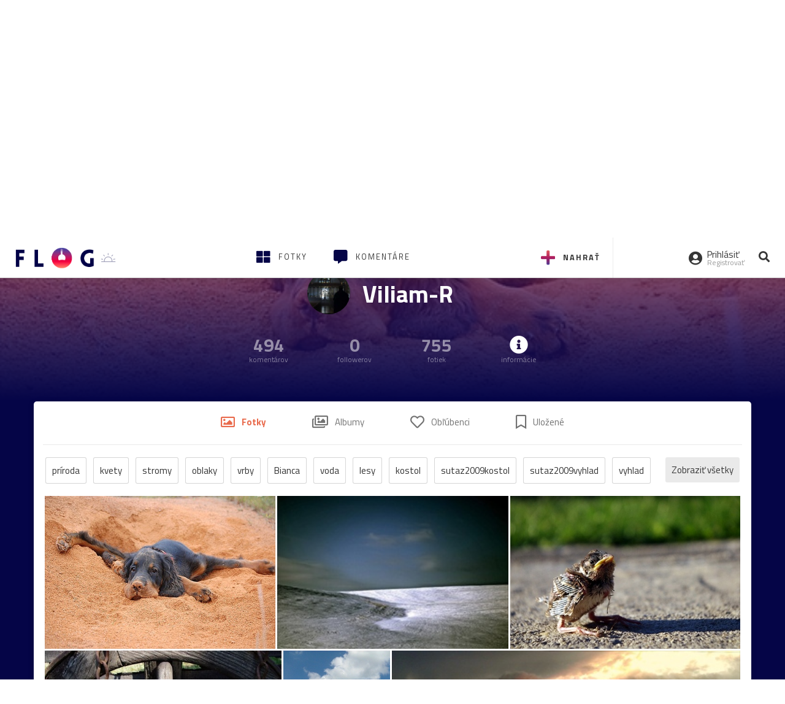

--- FILE ---
content_type: text/html; charset=utf-8
request_url: https://flog.pravda.sk/sambaly.flog
body_size: 12165
content:
<!DOCTYPE html>
<html>
	<head>

		<title>
Viliam-R

 - Flog.sk</title>
		<meta charset="UTF-8">
		<meta name="viewport" content="width=device-width, initial-scale=1.0">
		<meta property="fb:app_id" content="273603186861775">
				<script>window.gdprAppliesGlobally=true;(function(){function a(e){if(!window.frames[e]){if(document.body&&document.body.firstChild){var t=document.body;var n=document.createElement("iframe");n.style.display="none";n.name=e;n.title=e;t.insertBefore(n,t.firstChild)}
else{setTimeout(function(){a(e)},5)}}}function e(n,r,o,c,s){function e(e,t,n,a){if(typeof n!=="function"){return}if(!window[r]){window[r]=[]}var i=false;if(s){i=s(e,t,n)}if(!i){window[r].push({command:e,parameter:t,callback:n,version:a})}}e.stub=true;function t(a){if(!window[n]||window[n].stub!==true){return}if(!a.data){return}
var i=typeof a.data==="string";var e;try{e=i?JSON.parse(a.data):a.data}catch(t){return}if(e[o]){var r=e[o];window[n](r.command,r.parameter,function(e,t){var n={};n[c]={returnValue:e,success:t,callId:r.callId};a.source.postMessage(i?JSON.stringify(n):n,"*")},r.version)}}
if(typeof window[n]!=="function"){window[n]=e;if(window.addEventListener){window.addEventListener("message",t,false)}else{window.attachEvent("onmessage",t)}}}e("__tcfapi","__tcfapiBuffer","__tcfapiCall","__tcfapiReturn");a("__tcfapiLocator");(function(e){
var t=document.createElement("script");t.id="spcloader";t.type="text/javascript";t.async=true;t.src="https://sdk.privacy-center.org/"+e+"/loader.js?target="+document.location.hostname;t.charset="utf-8";var n=document.getElementsByTagName("script")[0];n.parentNode.insertBefore(t,n)})("3247b01c-86d7-4390-a7ac-9f5e09b2e1bd")})();</script>
		<!-- Bootstrap Core JavaScript -->
		<script src="https://ajax.googleapis.com/ajax/libs/jquery/1.11.3/jquery.min.js"></script>
		<script src="/static/js/bootstrap.min.js"></script>
        
		<!-- gallery plugin -->
		<link rel="stylesheet" href="/static/css/justifiedGallery.min.css">
		<script src="/static/js/flog.js?v=3610822525"></script>

		<link href="/static/fonts/fontawesome/css/all.min.css" rel="stylesheet" type="text/css">

		<link href="/static/css/main.css?v=3610822525" rel="stylesheet" type="text/css">

		<!-- fancybox plugin -->

		<!-- Add fancyBox main JS and CSS files -->
		<script type="text/javascript" src="/static/fancybox3/jquery.fancybox.min.js?v=3.2.10"></script>
		<link rel="stylesheet" type="text/css" href="/static/fancybox3/jquery.fancybox.min.css?v=3.2.10" media="screen">
		<link href="https://fonts.googleapis.com/css?family=Titillium+Web:300,400,700" rel="stylesheet">
		<link href="https://ipravda.sk/css/pravda-min-extern_flog.css?v=20260122" rel="stylesheet">
		<link rel="icon" type="image/x-icon" href="/favicon.ico">
		<link href="/static/css/icon-font.css?v=3610822525" rel="stylesheet" type="text/css">
		<!-- Global site tag (gtag.js) - Google Analytics -->
		<script async src="https://www.googletagmanager.com/gtag/js?id=UA-157766-4"></script>
                <script>
                    window.perexGaDimensions = {"dimension4":"flog.pravda.sk"};
                </script>
		<script>
			window.dataLayer = window.dataLayer || [];
			function gtag() {
				dataLayer.push(arguments);
			}
			gtag('js', new Date());

			gtag('config', 'UA-157766-4');
			gtag('config', 'UA-157766-20');
			gtag('config', 'G-26GE433HZT', window.perexGaDimensions);
		</script>
                <script src="//ipravda.sk/js/pravda-min-extern_flog.js?v=20260122"></script>
		<script>
  if (/(^|;)\s*PEREX_ASMS/.test(document.cookie)) {
      document.write('<scr' + 'ipt src="https://servis.pravda.sk/hajax/asms/"></scri' + 'pt>');
  }
</script>

<script type="text/javascript">
  perex_dfp = {
    "bbb": {"name": '/61782924/flog_col_bbb', "id": 'div-gpt-ad-1528634504686-613'},
    "lea": {"name": '/61782924/flog_col_lea', "id": 'div-gpt-ad-1528634504686-208'}
  };
</script><script type="application/javascript" src="https://storage.googleapis.com/pravda-ad-script/perex_universalMaster.min.js?v=v"></script>
	</head>

	<body data-gh="Thu, 22 Jan 2026 15:23:05 +0100" data-gha="sunset" data-ghd="0">
		<script>
			window.fbAsyncInit = function () {
				FB.init({
					appId: '273603186861775',
					autoLogAppEvents: true,
					xfbml: true,
					version: 'v3.2'
				});
			};
		</script>
		<script async defer src="https://connect.facebook.net/en_US/sdk.js"></script>
		<div class="container-pull">

<div class="full-overlay upload">
	<div class="full-overlay-inner">
		<div class="full-overlay-inner-head">
			<a href="/" class="">
				<img class="full-overlay-inner-head-logo" src="/static/images/white-logo-sunset.png" alt="logo">
			</a>
			<button class="close close-overlay">
				<i class="fas fa-times"></i>
			</button>
		</div>
		<div class="full-overlay-inner-body">
<div class="upload-card">
	<div class="upload-card-progress">
		<i class="fas fa-file-upload"></i>
		<div class="upload-card-progress-bar"></div>
	</div>
	<p>
		Nahrajte fotku z vášho zariadenia
	</p>
	<input type="file" multiple="" id="file-to-upload" accept="image/jpeg">
</div>

		</div>
	</div>
	<div class="full-overlay-top"></div>
	<div class="full-overlay-bottom"></div>
</div><div class="full-overlay login">
	<div class="full-overlay-inner">
		<div class="full-overlay-inner-head">
			<a href="/" class="">
				<img class="full-overlay-inner-head-logo" src="/static/images/white-logo-sunset.png" alt="logo">
			</a>
			<button class="close close-overlay">
				<i class="fas fa-times"></i>
			</button>
		</div>
		<div class="full-overlay-inner-body">
<div class="login-card-note hide">
	<h4>Najskôr sa musíš prihlásiť</h4>
	<p>
		Ak ešte nemáš konto, môžeš sa jednoducho a rýchlo zaregistrovať.
	</p>
	<br>
</div>
<div class="login-card">

	<form method="post" action="/ajax/login">
			<label>
				Prihlásenie
			</label>
		<div class="error alert alert-danger hidden"></div>
		<div class="success alert alert-success hidden"></div>
		<div class="login-card-inner">
			<input type="email" name="email" class="form-control" placeholder="Váš email">
			<div class="login-card-inner-password" >
				<input type="password" name="pass" class="form-control password-input" placeholder="Vaše heslo">
				<a href="javascript:void(0)" class=" password-visibility" >
					<i class="far fa-eye"></i>
				</a>
			</div>
			<div class="clearfix">
			</div>

			<div class="login-card-inner-button">
				<label for="permanent-login">
					<input type="checkbox" id="permanent-login" name="permanent" value="1" checked>
					<span>Zostať prihlásený</span>
				</label>
				<button type="submit" class="btn btn-primary">
					<span class="loginbtn-text">Prihlásiť</span>
					<span class="loginbtn-spinner hidden fas fa-spinner fa-spin"></span>
				</button>
			</div>

		</div>
		<div class="login-card-passRecover">
			Zabudnuli ste heslo?
			<a href="javascript:void(0)" class="show-passRecover">Poslať nové</a>
		</div>
	</form>
	<form method="post" action="/ajax/zabudnuteheslo">
		<input type="hidden" name="zabudnuteheslo-special" id="zabudnuteheslo-special" value="2026">
		<div class="recover-card hidemeaftersuccess">
			<small class="info">Na túto adresu Ti zašleme postup ako si nastavíš nové heslo.</small>
			<input type="email" class="form-control" name="tbEmail">
			<div class="error"></div>
			<button type="submit" class="btn btn-success ">
				Poslať email
			</button>
		</div>
		<div class="alert alert-success success hidden recover-card-success" role="alert"></div>
	</form>
</div>
<div class="register-card">
	<form method="post" action="/ajax/registracia">
		<label>
			Registrácia
		</label>
		<div class="error alert alert-danger hidden"></div>
		<div class="success alert alert-success hidden"></div>

		<div class="hideaftersuccess">
			<div class="label-wrap">
				<label>
					Prezývka (minimálne 6 znakov)
				</label>
				<input type="text" class="form-control" placeholder="" name="name" required>
			</div>
			<div class="label-wrap">
				<label>
					Váš email
				</label>
				<input type="email" class="form-control" placeholder="" name="email" autocomplete="off" required>
			</div>
			<div class="label-wrap">
				<label>
					Heslo
				</label>
				<input type="password" class="form-control reg-pass1" placeholder="" autocomplete="new-password" name="password" required>
			</div>
			<div class="label-wrap">
				<label>
					Zopakujte heslo
				</label>
				<input type="password" class="form-control reg-pass2" placeholder="" required>
			</div>

			<div class="linkto-podmienky">
				<label  for="podmienky">
					<input type="checkbox" id="podmienky" name="podmienky" value="1">
					<span>Súhlasím <br class="hidden-lg hidden-md "> <a href="/podmienky/" target="_blank">s podmienkami</a></span>
				</label>
				<button type="submit" class="btn btn-primary">
					<span class="registerbtn-text">Registrovať</span>
					<span class="registerbtn-spinner hidden fas fa-spinner fa-spin"></span>
				</button>
			</div>
		</div>
	</form>
</div>		</div>
	</div>
	<div class="full-overlay-top"></div>
	<div class="full-overlay-bottom"></div>
</div><div class="modal fade" id="logo-hours-modal" tabindex="-1" role="dialog" aria-labelledby="exampleModalLabel">
	<div class="modal-dialog" role="document">
		<div class="modal-content">
			<div class="modal-header">
				<button type="button" class="close" data-dismiss="modal" aria-label="Close"><span aria-hidden="true">&times;</span></button>
				<h4 class="modal-title">Kedy je najbližšia zlatá hodinka?</h4>
			</div>
			<div class="modal-body">
				<div class="logo-gradient">
					<img class="sun" src="/static/images/sun.svg" alt="">
					<div class="lights">
						<div class="minute">
							<div class="minute-ray"></div>
						</div>
						<div class="hours">
							<div class="hours-ray"></div>
						</div>
						<div class="location">

						</div>
					</div>
				</div>
				<div class="logo-info">
					<p>Zlatá hodinka od:</p>
					<h1 class="suntime-text"></h1>
					<div class="group">
						<button type="button" class="btn btn-sm btn-default find-my-location"><i class="fas fa-map-marker-alt"></i> Nájsť moju polohu</button>
					</div>
					<small>
						Ak chcete, aby sa vám zobrazovali informácie o zlatej hodinke z vašej lokality, zdieľajte s nami prosím vašu polohu
					</small>
				</div>
			</div>
		</div>
	</div>
</div><!-- Modal -->
<div class="modal fade" id="modal-contact" tabindex="-1" role="dialog" aria-labelledby="myModalLabelSharefoto">
	<div class="modal-dialog" role="document">
		<div class="modal-content">

			<div class="modal-body">
				<div class="modal-contact-item">
					<i class="fas fa-address-book"></i>
					<div class="modal-contact-item-text">
						<h4 class="modal-title" id="myModalLabelSharefoto">Admin flogu</h4>
						<a href="mailto:flog@pravda.sk">
							flog@pravda.sk
						</a>
					</div>
				</div>
				<div class="modal-contact-item">
					<i class="fas fa-address-book"></i>
					<div class="modal-contact-item-text">
						<small>Junior digital specialist</small>
						<h4 class="modal-title" id="myModalLabelSharefoto">Obchodné oddelenie - Mikuláš Kvetan</h4>
						<a href="mailto:mkvetan@ourmedia.sk">
							mkvetan@ourmedia.sk
						</a>
						<a href="tel:+421 905 244 022">
							+421 905 244 022
						</a>
					</div>
				</div>
				<div class="modal-contact-item">
					<i class="fas fa-address-book"></i>
					<div class="modal-contact-item-text">
						<small>Online marketing manager</small>
						<h4 class="modal-title" id="myModalLabelSharefoto">Marketingové oddelenie - Michaela Latková</h4>
						<a href="mailto:mlatkova@ourmedia.sk">
							mlatkova@ourmedia.sk
						</a>
						<a href="tel:+421 918 562 228">
							+421 918 562 228
						</a>
					</div>
				</div>

			</div>
			<div class="modal-footer">
				<button type="button" class="btn btn-default" data-dismiss="modal">Zavrieť</button>
			</div>

		</div>
	</div>
</div>


			<div class=" content-wrap full-width">



				<!-- Top Navigation -->
				<header>
					<div id="perex-header" class="header">
						<div id="portal_menu-wrap" class="container-fluid no-padding-side">
							<div class="portal-menu export-vs" id="portal-menu">
    <span class="hidden-lg hiddem-md">
        Tento web patrí pod
    </span>
    <a href="https://www.pravda.sk/" class="portal-menu-logo">
        <img src="//ipravda.sk/res/portal2017/logo-pravda.svg" alt="Pravda" />
    </a>
    <ul class="portal-menu-nav"><li><span>Ďalšie weby:</span></li><li><a href="https://spravy.pravda.sk/">Správy</a></li><li><a href="https://sportweb.pravda.sk/">Športweb</a></li><li><a href="https://auto.pravda.sk/">Auto</a></li><li><a href="https://koktail.pravda.sk/">Koktail</a></li><li><a href="https://zdravie.pravda.sk/">Zdravie</a></li><li><a href="https://zena.pravda.sk/">Žena</a></li><li><a href="https://varecha.pravda.sk/">Varecha</a></li><li><a href="https://zahrada.pravda.sk/">Záhrada</a></li><li><a href="https://uzitocna.pravda.sk/">Užitočná</a></li><li><a href="https://tv.pravda.sk/">TV Pravda</a></li><li><a href="https://blog.pravda.sk/">Blog</a></li></ul>
            <button class="portal-megamenu-button">Všetky sekcie
            <i>
                <span class="glyphicon glyphicon-triangle-bottom"></span>
            </i>
        </button>
        <div class="portal-menu-actions"></div>
</div>
<div class="portal-megamenu" id="portal-megamenu">
            <div class="portal-megamenu-line spravodajstvo"><h2><span class="portal-megamenu-line-link-wrap"><span class="glyphicon glyphicon-triangle-bottom hidden-lg hidden-md hidden-sm"></span> Spravodajstvo</span></h2><ul><li class="spravy"><a href="https://spravy.pravda.sk/">Správy</a></li><li><a href="https://spravy.pravda.sk/domace/">Domáce</a></li><li><a href="https://spravy.pravda.sk/svet/">Svet</a></li><li class="ekonomika"><a href="https://ekonomika.pravda.sk/">Ekonomika</a></li><li class="kultura"><a href="https://kultura.pravda.sk/">Kultúra</a></li><li class="extern_pocasie"><a href="https://pocasie.pravda.sk/">Počasie</a></li><li class="nazory"><a href="https://nazory.pravda.sk/">Názory</a></li><li><a href="https://www.pravda.sk/chronologia-dna/">Chronológia dňa</a></li><li><a href="https://www.pravda.sk/najcitanejsie-spravy/">Najčítanejšie správy</a></li><li class="komercnespravy"><a href="https://komercnespravy.pravda.sk/">Komerčné správy</a></li></ul></div>
            <div class="portal-megamenu-line link sport"><h2><a href="https://sportweb.pravda.sk/"><span class="glyphicon glyphicon-triangle-bottom hidden-lg hidden-md hidden-sm"></span> Športweb</a></h2><ul><li class="futbal"><a href="https://sportweb.pravda.sk/futbal/">Futbal</a></li><li class="hokej"><a href="https://sportweb.pravda.sk/hokej/">Hokej</a></li><li><a href="https://sportweb.pravda.sk/cyklistika/">Cyklistika</a></li><li><a href="https://sportweb.pravda.sk/tenis/">Tenis</a></li><li><a href="https://sportweb.pravda.sk/zimne-sporty/">Zimné športy</a></li><li><a href="https://sportweb.pravda.sk/nazivo/">Naživo</a></li></ul></div>
            <div class="portal-megamenu-line magaziny"><h2><span class="portal-megamenu-line-link-wrap"><span class="glyphicon glyphicon-triangle-bottom hidden-lg hidden-md hidden-sm"></span> Magazíny</span></h2><ul><li class="extern_ahojmama"><a href="https://ahojmama.pravda.sk/">AhojMama</a></li><li class="auto"><a href="https://auto.pravda.sk/">Auto</a></li><li class="cestovanie"><a href="https://cestovanie.pravda.sk/">Cestovanie</a></li><li class="koktail"><a href="https://koktail.pravda.sk/">Koktail</a></li><li class="mediaklik"><a href="https://www.mediaklik.sk/">Mediaklik</a></li><li class="veda"><a href="https://vat.pravda.sk/">VAT</a></li><li class="zdravie"><a href="https://zdravie.pravda.sk/">Zdravie</a></li><li class="zena"><a href="https://zena.pravda.sk/">Žena</a></li><li><a href="https://zurnal.pravda.sk/">Žurnál</a></li><li><a href="https://zahrada.pravda.sk/">Záhrada</a></li><li><a href="https://www.defencenews.sk/">Defencenews</a></li></ul></div>
            <div class="portal-megamenu-line link uzitocna"><h2><a href="https://uzitocna.pravda.sk/"><span class="glyphicon glyphicon-triangle-bottom hidden-lg hidden-md hidden-sm"></span> Užitočná pravda</a></h2><ul><li><a href="https://uzitocna.pravda.sk/peniaze/">Peniaze</a></li><li><a href="https://uzitocna.pravda.sk/hypoteky/">Hypotéky</a></li><li><a href="https://uzitocna.pravda.sk/dochodky/">Dôchodky</a></li><li><a href="https://uzitocna.pravda.sk/ako-vybavit/">Ako vybaviť</a></li><li><a href="https://uzitocna.pravda.sk/spotrebitel/">Spotrebiteľ</a></li><li><a href="https://uzitocna.pravda.sk/praca-a-kariera/">Práca</a></li><li><a href="https://uzitocna.pravda.sk/zivnostnik/">Živnostník</a></li><li><a href="https://uzitocna.pravda.sk/vzdelavanie/">Vzdelávanie</a></li><li><a href="https://uzitocna.pravda.sk/reality/">Reality</a></li><li><a href="https://uzitocna.pravda.sk/dom-a-byt/">Dom a byt</a></li><li><a href="https://uzitocna.pravda.sk/seniori/">Seniori</a></li><li><a href="https://rady.pravda.sk/">Rady</a></li></ul></div>
            <div class="portal-megamenu-line link extern_varecha"><h2><a href="https://varecha.pravda.sk/"><span class="glyphicon glyphicon-triangle-bottom hidden-lg hidden-md hidden-sm"></span> Varecha</a></h2><ul><li><a href="https://varecha.pravda.sk/recepty">Recepty</a></li><li><a href="https://napady.pravda.sk/">Nápady</a></li><li><a href="https://varecha.pravda.sk/torty/">Torty</a></li><li><a href="https://menu.pravda.sk/" title="MENU.PRAVDA.SK - DENNÉ MENU NA JEDEN KLIK">Denné menu</a></li></ul></div>
            <div class="portal-megamenu-line link varecha_tv"><h2><a href="https://varecha.pravda.sk/tv/"><span class="glyphicon glyphicon-triangle-bottom hidden-lg hidden-md hidden-sm"></span> TV Varecha</a></h2><ul><li><a href="https://varecha.pravda.sk/tv/serialy/">Seriály</a></li><li><a href="https://varecha.pravda.sk/tv/videorecepty/">Videorecepty</a></li><li><a href="https://varecha.pravda.sk/tv/playlist/celebrity-s-varechou/">Celebrity</a></li><li><a href="https://varecha.pravda.sk/tv/playlist/fit-s-viktorom/">Fit s Viktorom</a></li></ul></div>
            <div class="portal-megamenu-line link extern_blog"><h2><a href="https://blog.pravda.sk/"><span class="glyphicon glyphicon-triangle-bottom hidden-lg hidden-md hidden-sm"></span> Blog</a></h2><ul><li><a href="https://blog.pravda.sk/?page=najnovsie-clanky">Najnovšie</a></li><li><a href="https://blog.pravda.sk/?page=najnovsie-clanky">Najčítanejšie</a></li><li><a href="https://blog.pravda.sk/?page=najkomentovanejsie-clanky">Najkomentovanejšie</a></li><li><a href="https://blog.pravda.sk/abecedny-zoznam-blogov/">Zoznam blogov</a></li><li><a href="https://blog.pravda.sk/?page=komercne-blogy">Komerčné blogy</a></li></ul></div>
            <div class="portal-megamenu-line relax"><h2><span class="portal-megamenu-line-link-wrap"><span class="glyphicon glyphicon-triangle-bottom hidden-lg hidden-md hidden-sm"></span> Relax</span></h2><ul><li class="programy"><a href="https://programy.pravda.sk/tv/">TV program</a></li><li><a href="https://spravy.pravda.sk/sutaz/">Súťaže</a></li><li class="extern_debata"><a href="https://debata.pravda.sk/">Debata</a></li><li class="extern_flog"><a href="https://flog.pravda.sk/" title="Flog - prvý slovenský fotoblog. Ukáž svoje obľúbené fotky celému svetu, hodnoť a napíš čo si myslíš o fotkách iných. Foť a bav sa.">Flog</a></li><li class="fotogalerie"><a href="https://fotogalerie.pravda.sk/">Fotogalérie</a></li><li><a href="https://koktail.pravda.sk/stranka/3-horoskop/">Horoskopy</a></li><li><a href="https://spravy.pravda.sk/sudoku/">Sudoku</a></li></ul></div>
            <div class="portal-megamenu-line link extern_tv"><h2><a href="https://tv.pravda.sk/"><span class="glyphicon glyphicon-triangle-bottom hidden-lg hidden-md hidden-sm"></span> TV Pravda</a></h2><ul><li><a href="https://tv.pravda.sk/kategorie/spravodajstvo">Spravodajstvo</a></li><li><a href="https://tv.pravda.sk/kategorie/sport">Šport</a></li><li><a href="https://tv.pravda.sk/kategorie/veda-a-technika">Veda a tech</a></li><li><a href="https://tv.pravda.sk/kategorie/kultura">Kultúra</a></li><li><a href="https://tv.pravda.sk/kategorie/komercne-videa">Komerčné</a></li><li><a href="https://tv.pravda.sk/relacie/ide-o-pravdu">Ide o pravdu</a></li><li><a href="https://tv.pravda.sk/relacie/pocasie">Predpoveď počasia</a></li><li><a href="https://tv.pravda.sk/relacie/ide-o-peniaze">Ide o peniaze</a></li><li><a href="https://tv.pravda.sk/relacie/ide-o-zdravie">Ide o zdravie</a></li><li><a href="https://tv.pravda.sk/relacie/neobycajne-miesta">Neobyčajné miesta</a></li><li><a href="https://tv.pravda.sk/relacie/showroom">Showroom</a></li></ul></div>
            <div class="portal-megamenu-line nakupy"><h2><span class="portal-megamenu-line-link-wrap"><span class="glyphicon glyphicon-triangle-bottom hidden-lg hidden-md hidden-sm"></span> Nákupy</span></h2><ul><li><a href="https://menu.pravda.sk/" title="MENU.PRAVDA.SK - DENNÉ MENU NA JEDEN KLIK">Obedy</a></li><li class="extern_kvety"><a href="https://kvety.pravda.sk/" title="Kvety, donáška kvetov, internetový obchod s kvetmi, kvetinárstvo, Bratislava, Košice">Kvety</a></li><li class="extern_epravda"><a href="https://e.pravda.sk/" title="e.Pravda.sk - elektronický archív denníka Pravda">ePravda</a></li><li class="predplatne"><a href="https://predplatne.pravda.sk/">Predplatné novín</a></li></ul></div>
    </div>
						</div>

						<!-- subheader -->
						<div id="subheader" class="container-fluid subheader no-padding-side">

							<div class="subheader-logo">

								<a href="/" class="logo-cont">
									<img class="logo" src="/static/images/logo-sunset.png" alt="logo">
									<img class="minute" src="/static/images/minute.png" alt="logo">
									<img class="hours" src="/static/images/hours.png" alt="logo">
								</a>
								<span class="sun-time " title="Zlatá hodinka od">
									<img class="" src="/static/images/icon-sun-hour.svg" alt="Zlatá hodinka">
									<span class="suntime-text"></span>
								</span>

							</div>

							<div class="subheader-head-actions">
									<a href="javascript:void(0)" class="add-photo-note">
										<i class="fas fa-plus"></i>
										<span class=" hidden-md hidden-sm hidden-xs">Nahrať</span>
									</a>

								<a href="/" class="">
									<i class="fas fa-th-large"></i>

									<span class="hidden-md hidden-sm hidden-xs">Fotky</span>
								</a>
								<a class="comment-btn " href="/komentare/">
									<i class="fas fa-comment-alt"></i>

									<span class="hidden-md hidden-sm hidden-xs">Komentáre</span>
								</a>

							</div>
							<div class="subheader-right-actions text-right">
								<div class="subheader-right-actions-account">
										<a href="javascript:void(0)" class="subheader-right-actions-account-login show-loginform-btn" id="login">
											<i class="fas fa-user-circle"></i>
											<div class="subheader-right-actions-account-login-text">
												<span class="hidden-md hidden-sm hidden-xs">Prihlásiť</span>
												<small>
													<span class="hidden-md hidden-sm hidden-xs">Registrovať</span>
												</small>
											</div>
										</a>
								</div>
								<a href="/hladaj/" id="" class="subheader-right-actions-search ">
									<i class="fas fa-search"></i>
								</a>
							</div>
						</div><!-- /subheader -->
					</div><!-- /portal-menu -->

					<!-- menu nalepky -->
					<div class="container-fluid menu no-padding-side">
						<nav class="invisible-menu">
<!-- Modal -->
<div class="modal fade" id="modal-tags" tabindex="-1" role="dialog" aria-labelledby="tagsModalLabel">
	<div class="modal-dialog" role="document">
		<div class="modal-content">
			<div class="modal-header">
				<button type="button" class="close" data-dismiss="modal" aria-label="Close"><span aria-hidden="true">&times;</span></button>
				<h4 class="modal-title" id="tagsModalLabel">Nálepky</h4>
			</div>
			<div class="modal-body">
				<div class="modal-tags-search">

					<input type="search" name="q" class="tagsearchinput  " placeholder="Vyhľadať nálepku" value="">
					<i class="fas fa-search"></i>
					<span class="tagsearch-spinner hidden fas fa-spinner fa-spin"></span>				
				</div>
				<div class="tagsearch-result list">
				</div>
			</div>
			<div class="modal-footer">
				<button class="tagsearch-loadmore btn btn-default hidden" type="button">
					<span class="tagsearch-spinner hidden fas fa-spinner fa-spin"></span>				

					načítaj ďalšie
				</button>
			</div>
		</div>
	</div>
</div>


							<ul class="main-menu  hidden-xs">
								<li class="pull-right"><a class="btn btn-default" href="javascript:void(0)" data-toggle="modal" data-target="#modal-tags">Všetky nálepky</a></li>
										<li><a class="btn btn-default" href="/tag/cb">ČB</a></li>
										<li><a class="btn btn-default" href="/tag/clovek">Človek</a></li>
										<li><a class="btn btn-default" href="/tag/detail">Detail</a></li>
										<li><a class="btn btn-default" href="/tag/portret">Portrét</a></li>
										<li><a class="btn btn-default" href="/tag/mesto">Mesto</a></li>
										<li><a class="btn btn-default" href="/tag/architektura">Architektúra</a></li>
										<li><a class="btn btn-default" href="/tag/makro">Makro</a></li>
										<li><a class="btn btn-default" href="/tag/2026">2026</a></li>
										<li><a class="btn btn-default" href="/tag/priroda">Príroda</a></li>
										<li><a class="btn btn-default" href="/tag/natural">Natural</a></li>
										<li><a class="btn btn-default" href="/tag/slovensko">Slovensko</a></li>
										<li><a class="btn btn-default" href="/tag/krajina">Krajina</a></li>
										<li><a class="btn btn-default" href="/tag/hory">Hory</a></li>
										<li><a class="btn btn-default" href="/tag/les">Les</a></li>
										<li><a class="btn btn-default" href="/tag/more">More</a></li>
										<li><a class="btn btn-default" href="/tag/kvety">Kvety</a></li>
										<li><a class="btn btn-default" href="/tag/kvet">Kvet</a></li>
										<li><a class="btn btn-default" href="/tag/zatisie">Zátišie</a></li>
										<li><a class="btn btn-default" href="/tag/zvierata">Zvieratá</a></li>
										<li><a class="btn btn-default" href="/tag/hmyz">Hmyz</a></li>
										<li><a class="btn btn-default" href="/tag/motyl">Motýľ</a></li>
										<li><a class="btn btn-default" href="/tag/vtactvo">Vtáctvo</a></li>
										<li><a class="btn btn-default" href="/tag/jar">Jar</a></li>
										<li><a class="btn btn-default" href="/tag/leto">Leto</a></li>
										<li><a class="btn btn-default" href="/tag/jesen">Jeseň</a></li>
										<li><a class="btn btn-default" href="/tag/zima">Zima</a></li>
							</ul>

							<div class="main-menu-mobile">
<a href="javascript:void(0)" class="col-xs-6 main-menu-mobile-item disabled" data-toggle="modal" data-target="#modal-tags">
	<i class="fas fa-hashtag"></i>
	<span class="main-menu-mobile-item-text ">
			Nálepky
	</span>
	<span class="glyphicon glyphicon-triangle-bottom"></span>
</a>							</div>
						</nav>
					</div><!-- /menu nalepky -->

				</header>
				<!-- /header-end -->

				<div class="flog-adplace-header">
					<!-- /61782924/flog_col_lea -->
<div id='div-gpt-ad-1528634504686-208' style="max-width: 1200px; max-height: 400px; overflow: hidden">
<script>
  if(typeof PEREX === "object" && PEREX.isAdvertisementEnabled()) { googletag.cmd.push(function() { googletag.display('div-gpt-ad-1528634504686-208'); }); }
</script>
</div>
				</div>


<section class='profil_menu'>
	<div class="base_part clearfix" id="basePart">
		<div class="thumbnail_cont">

			<div class="thumbnail_cont_item">
	<span class="user-thumbnail" style="background-image: url('\/data\/avatar\/sambaly\/avatar\.jpg\?133')"></span>
			</div>
			<div class="thumbnail_cont_item">
				<h1>
					Viliam-R
				</h1>
			</div>
			<div class="thumbnail_cont_item">
			</div>
		</div>
		<div class="thumbnail_cont ">
			<div class="thumbnail_cont_item list">
				<span class="bigspan">
					494
				</span>
				<small>
						komentárov
				</small>
			</div>
			<div class="thumbnail_cont_item list">
				<span class="bigspan">
					0
				</span>
				<small>
						followerov
				</small>
			</div>
			<div class="thumbnail_cont_item list">
				<span class="bigspan">
					755
				</span>
				<small>
						fotiek
				</small>
			</div>

			<div class="thumbnail_cont_item list profile-toggle-info-button">
				<i class="fas fa-info-circle bigspan"></i>
				<small>
					informácie
				</small>
			</div>
		</div>
	</div>
	<div class="after">
			<div class="after-image" style="background-image: url(\/data\/flog\/sambaly\/514625\/xp3_514625_orig\.jpg);"></div>
		<div class="after-gradient1"></div>
		<div class="after-gradient2"></div>
	</div>
</section>

<div class="profile-wrap hide profile-toggle-info"> 
	<div class="container">
		<section class="profile">
			<h3>
				Informácie o flogerovi
			</h3>
			<button type="button" class="close profile-toggle-info-button" data-dismiss="modal" aria-label="Close"><span aria-hidden="true">×</span></button>

			<div class="profile-section">
					<div class="profile-section-image">
						<i class="fas fa-clock"></i>
					</div>
					<div class="profile-section-text">
						<h5>Na Flogu od roku 2008</h5>
						
					</div>
				</div>




		</section>
	</div>
</div>			<div class="profile-wrap"> 

				<div class="container">
<div class="flog-links col-xs-12 ">
	<ul>
		<li>
			<a href="/sambaly.flog" id="profile_menu_fotky" title="Nahraté fotky" class="active">
				<i class="far fa-image"></i> <span>Fotky</span>
			</a>
		</li>
		<li>
			<a href="/sambaly.flog?albumy" id="album_menu_info" title="Vytvorené albumy">
				<i class="far fa-images"></i> <span>Albumy</span>
			</a>
		</li>
		<li>
			<a href="/sambaly.flog?oblubene-flogy" id="favorite_flogs_menu_info" title="Obľúbené flogy">
				<i class="far fa-heart"></i> <span>Obľúbenci </span>
			</a>
		</li>
		<li>
			<a href="/sambaly.flog?oblubene" id="favorite_fotos_menu_info" title="Uložené fotky">
				<i class="far fa-bookmark"></i> <span>Uložené </span>
			</a>
		</li>
	</ul>
</div>
					<section class='nalepky-flog'>
						
						<ul class="main-menu">
							<li class="pull-right showAll">
								<button class="btn btn-primary ">
									Zobraziť všetky
								</button>
							</li>
							<li class="pull-right hide hideAll">
								<button class="btn btn-primary ">
									Schovať
								</button>
							</li>
									<li>
										<a class="btn btn-default" href="?tag=priroda">
											príroda
										</a>
									</li>
									<li>
										<a class="btn btn-default" href="?tag=kvety">
											kvety
										</a>
									</li>
									<li>
										<a class="btn btn-default" href="?tag=stromy">
											stromy
										</a>
									</li>
									<li>
										<a class="btn btn-default" href="?tag=oblaky">
											oblaky
										</a>
									</li>
									<li>
										<a class="btn btn-default" href="?tag=vrby">
											vrby
										</a>
									</li>
									<li>
										<a class="btn btn-default" href="?tag=bianca">
											Bianca
										</a>
									</li>
									<li>
										<a class="btn btn-default" href="?tag=voda">
											voda
										</a>
									</li>
									<li>
										<a class="btn btn-default" href="?tag=lesy">
											lesy
										</a>
									</li>
									<li>
										<a class="btn btn-default" href="?tag=kostol">
											kostol
										</a>
									</li>
									<li>
										<a class="btn btn-default" href="?tag=sutaz2009kostol">
											sutaz2009kostol
										</a>
									</li>
									<li>
										<a class="btn btn-default" href="?tag=sutaz2009vyhlad">
											sutaz2009vyhlad
										</a>
									</li>
									<li>
										<a class="btn btn-default" href="?tag=vyhlad">
											vyhlad
										</a>
									</li>
									<li>
										<a class="btn btn-default" href="?tag=detail">
											detail
										</a>
									</li>
									<li>
										<a class="btn btn-default" href="?tag=kastiel">
											Kaštiel
										</a>
									</li>
									<li>
										<a class="btn btn-default" href="?tag=krajinka">
											krajinka
										</a>
									</li>
									<li>
										<a class="btn btn-default" href="?tag=ovocie">
											ovocie
										</a>
									</li>
									<li>
										<a class="btn btn-default" href="?tag=stavby">
											stavby
										</a>
									</li>
									<li>
										<a class="btn btn-default" href="?tag=auta">
											auta
										</a>
									</li>
									<li>
										<a class="btn btn-default" href="?tag=hrady">
											hrady
										</a>
									</li>
									<li>
										<a class="btn btn-default" href="?tag=krize">
											kríže
										</a>
									</li>
									<li>
										<a class="btn btn-default" href="?tag=hmyz">
											hmyz
										</a>
									</li>
									<li>
										<a class="btn btn-default" href="?tag=chalupky">
											chalúpky
										</a>
									</li>
									<li>
										<a class="btn btn-default" href="?tag=kostoly">
											kostoly
										</a>
									</li>
									<li>
										<a class="btn btn-default" href="?tag=kupanie">
											kupanie
										</a>
									</li>
									<li>
										<a class="btn btn-default" href="?tag=zamky">
											zámky
										</a>
									</li>
									<li>
										<a class="btn btn-default" href="?tag=zvierata">
											zvieratá
										</a>
									</li>
									<li>
										<a class="btn btn-default" href="?tag=kysuce">
											Kysuce
										</a>
									</li>
									<li>
										<a class="btn btn-default" href="?tag=praca">
											Práca
										</a>
									</li>
									<li>
										<a class="btn btn-default" href="?tag=stara">
											stara
										</a>
									</li>
									<li>
										<a class="btn btn-default" href="?tag=sutaz2009kupanie">
											sutaz2009kupanie
										</a>
									</li>
									<li>
										<a class="btn btn-default" href="?tag=topanky">
											topánky
										</a>
									</li>
									<li>
										<a class="btn btn-default" href="?tag=vrba">
											vrba
										</a>
									</li>
									<li>
										<a class="btn btn-default" href="?tag=vychod">
											vychod
										</a>
									</li>
									<li>
										<a class="btn btn-default" href="?tag=zahady">
											záhady
										</a>
									</li>
									<li>
										<a class="btn btn-default" href="?tag=zima">
											zima
										</a>
									</li>
						</ul>
					</section>


					<section class='gallery   '>
						<div id="mygallery" >
<div class="gallery-plugin-item" title="Dajte pokoj...!">
	<img src="/data/flog/sambaly/514625/xp3_514625_m.jpg" alt="Dajte pokoj...!" title="Dajte pokoj...!" width="500" height="332">
	<a href="/sambaly.flog?foto=514625" class="image-link"></a>
	<div class='caption-top'>
	</div>
	<div class='caption-bottom'>
			<a href="/sambaly.flog" class="user-name">
	<span class="user-thumbnail" style="background-image: url('\/data\/avatar\/sambaly\/avatar\.jpg\?133')"></span>
				<span>Viliam-R</span>
			</a>


		<div class="rating pull-right">
		</div>
	</div>
</div><div class="gallery-plugin-item" title="dualita">
	<img src="/data/flog/sambaly/514624/xmH_514624_m.jpg" alt="dualita" title="dualita" width="240" height="159">
	<a href="/sambaly.flog?foto=514624" class="image-link"></a>
	<div class='caption-top'>
	</div>
	<div class='caption-bottom'>
			<a href="/sambaly.flog" class="user-name">
	<span class="user-thumbnail" style="background-image: url('\/data\/avatar\/sambaly\/avatar\.jpg\?133')"></span>
				<span>Viliam-R</span>
			</a>


		<div class="rating pull-right">
		</div>
	</div>
</div><div class="gallery-plugin-item" title="vypadol som...">
	<img src="/data/flog/sambaly/467485/vRD_467485_m.jpg" alt="vypadol som..." title="vypadol som..." width="500" height="332">
	<a href="/sambaly.flog?foto=467485" class="image-link"></a>
	<div class='caption-top'>
	</div>
	<div class='caption-bottom'>
			<a href="/sambaly.flog" class="user-name">
	<span class="user-thumbnail" style="background-image: url('\/data\/avatar\/sambaly\/avatar\.jpg\?133')"></span>
				<span>Viliam-R</span>
			</a>


		<div class="rating pull-right">
		</div>
	</div>
</div><div class="gallery-plugin-item" title="sambaly">
	<img src="/data/flog/sambaly/466127/bjv_466127_m.jpg" alt="sambaly" title="sambaly" width="500" height="332">
	<a href="/sambaly.flog?foto=466127" class="image-link"></a>
	<div class='caption-top'>
	</div>
	<div class='caption-bottom'>
			<a href="/sambaly.flog" class="user-name">
	<span class="user-thumbnail" style="background-image: url('\/data\/avatar\/sambaly\/avatar\.jpg\?133')"></span>
				<span>Viliam-R</span>
			</a>


		<div class="rating pull-right">
		</div>
	</div>
</div><div class="gallery-plugin-item" title="Keď zachutia čerešne.">
	<img src="/data/flog/sambaly/465882/kge_465882_m.jpg" alt="Keď zachutia čerešne." title="Keď zachutia čerešne." width="340" height="500">
	<a href="/sambaly.flog?foto=465882" class="image-link"></a>
	<div class='caption-top'>
	</div>
	<div class='caption-bottom'>
			<a href="/sambaly.flog" class="user-name">
	<span class="user-thumbnail" style="background-image: url('\/data\/avatar\/sambaly\/avatar\.jpg\?133')"></span>
				<span>Viliam-R</span>
			</a>


		<div class="rating pull-right">
		</div>
	</div>
</div><div class="gallery-plugin-item" title="Pochmúrna odysea">
	<img src="/data/flog/sambaly/465836/yKl_465836_m.jpg" alt="Pochmúrna odysea" title="Pochmúrna odysea" width="500" height="226">
	<a href="/sambaly.flog?foto=465836" class="image-link"></a>
	<div class='caption-top'>
	</div>
	<div class='caption-bottom'>
			<a href="/sambaly.flog" class="user-name">
	<span class="user-thumbnail" style="background-image: url('\/data\/avatar\/sambaly\/avatar\.jpg\?133')"></span>
				<span>Viliam-R</span>
			</a>


		<div class="rating pull-right">
		</div>
	</div>
</div><div class="gallery-plugin-item" title="orgonit">
	<img src="/data/flog/sambaly/455636/yQK_455636_m.jpg" alt="orgonit" title="orgonit" width="500" height="332">
	<a href="/sambaly.flog?foto=455636" class="image-link"></a>
	<div class='caption-top'>
	</div>
	<div class='caption-bottom'>
			<a href="/sambaly.flog" class="user-name">
	<span class="user-thumbnail" style="background-image: url('\/data\/avatar\/sambaly\/avatar\.jpg\?133')"></span>
				<span>Viliam-R</span>
			</a>


		<div class="rating pull-right">
		</div>
	</div>
</div><div class="gallery-plugin-item" title="energia ktorá lieči. www.sambaly.sk">
	<img src="/data/flog/sambaly/455317/rpj_455317_m.jpg" alt="energia ktorá lieči. www.sambaly.sk" title="energia ktorá lieči. www.sambaly.sk" width="500" height="332">
	<a href="/sambaly.flog?foto=455317" class="image-link"></a>
	<div class='caption-top'>
	</div>
	<div class='caption-bottom'>
			<a href="/sambaly.flog" class="user-name">
	<span class="user-thumbnail" style="background-image: url('\/data\/avatar\/sambaly\/avatar\.jpg\?133')"></span>
				<span>Viliam-R</span>
			</a>


		<div class="rating pull-right">
		</div>
	</div>
</div><div class="gallery-plugin-item" title="Zvädnutá Krása">
	<img src="/data/flog/sambaly/381614/yZf_381614_m.jpg" alt="Zvädnutá Krása" title="Zvädnutá Krása" width="500" height="333">
	<a href="/sambaly.flog?foto=381614" class="image-link"></a>
	<div class='caption-top'>
	</div>
	<div class='caption-bottom'>
			<a href="/sambaly.flog" class="user-name">
	<span class="user-thumbnail" style="background-image: url('\/data\/avatar\/sambaly\/avatar\.jpg\?133')"></span>
				<span>Viliam-R</span>
			</a>


		<div class="rating pull-right">
		</div>
	</div>
</div><div class="gallery-plugin-item" title="Závoj">
	<img src="/data/flog/sambaly/379765/wV1_379765_m.jpg" alt="Závoj" title="Závoj" width="500" height="382">
	<a href="/sambaly.flog?foto=379765" class="image-link"></a>
	<div class='caption-top'>
	</div>
	<div class='caption-bottom'>
			<a href="/sambaly.flog" class="user-name">
	<span class="user-thumbnail" style="background-image: url('\/data\/avatar\/sambaly\/avatar\.jpg\?133')"></span>
				<span>Viliam-R</span>
			</a>


		<div class="rating pull-right">
		</div>
	</div>
</div><div class="gallery-plugin-item" title="Dole brehom">
	<img src="/data/flog/sambaly/379755/wMc_379755_m.jpg" alt="Dole brehom" title="Dole brehom" width="500" height="332">
	<a href="/sambaly.flog?foto=379755" class="image-link"></a>
	<div class='caption-top'>
	</div>
	<div class='caption-bottom'>
			<a href="/sambaly.flog" class="user-name">
	<span class="user-thumbnail" style="background-image: url('\/data\/avatar\/sambaly\/avatar\.jpg\?133')"></span>
				<span>Viliam-R</span>
			</a>


		<div class="rating pull-right">
		</div>
	</div>
</div><div class="gallery-plugin-item" title="Dve medze">
	<img src="/data/flog/sambaly/379753/wAT_379753_m.jpg" alt="Dve medze" title="Dve medze" width="500" height="332">
	<a href="/sambaly.flog?foto=379753" class="image-link"></a>
	<div class='caption-top'>
	</div>
	<div class='caption-bottom'>
			<a href="/sambaly.flog" class="user-name">
	<span class="user-thumbnail" style="background-image: url('\/data\/avatar\/sambaly\/avatar\.jpg\?133')"></span>
				<span>Viliam-R</span>
			</a>


		<div class="rating pull-right">
		</div>
	</div>
</div><div class="gallery-plugin-item" title="Všetko je len chvíľa">
	<img src="/data/flog/sambaly/379475/qfT_379475_m.jpg" alt="Všetko je len chvíľa" title="Všetko je len chvíľa" width="500" height="332">
	<a href="/sambaly.flog?foto=379475" class="image-link"></a>
	<div class='caption-top'>
	</div>
	<div class='caption-bottom'>
			<a href="/sambaly.flog" class="user-name">
	<span class="user-thumbnail" style="background-image: url('\/data\/avatar\/sambaly\/avatar\.jpg\?133')"></span>
				<span>Viliam-R</span>
			</a>


		<div class="rating pull-right">
		</div>
	</div>
</div><div class="gallery-plugin-item" title="Pred búrkou">
	<img src="/data/flog/sambaly/376800/wD5_376800_m.jpg" alt="Pred búrkou" title="Pred búrkou" width="500" height="332">
	<a href="/sambaly.flog?foto=376800" class="image-link"></a>
	<div class='caption-top'>
	</div>
	<div class='caption-bottom'>
			<a href="/sambaly.flog" class="user-name">
	<span class="user-thumbnail" style="background-image: url('\/data\/avatar\/sambaly\/avatar\.jpg\?133')"></span>
				<span>Viliam-R</span>
			</a>


		<div class="rating pull-right">
		</div>
	</div>
</div><div class="gallery-plugin-item" title="Farby zeme">
	<img src="/data/flog/sambaly/372417/tFN_372417_m.jpg" alt="Farby zeme" title="Farby zeme" width="500" height="267">
	<a href="/sambaly.flog?foto=372417" class="image-link"></a>
	<div class='caption-top'>
	</div>
	<div class='caption-bottom'>
			<a href="/sambaly.flog" class="user-name">
	<span class="user-thumbnail" style="background-image: url('\/data\/avatar\/sambaly\/avatar\.jpg\?133')"></span>
				<span>Viliam-R</span>
			</a>


		<div class="rating pull-right">
		</div>
	</div>
</div><div class="gallery-plugin-item" title="hladanie pravdy">
	<img src="/data/flog/sambaly/355990/vbD_355990_m.jpg" alt="hladanie pravdy" title="hladanie pravdy" width="500" height="193">
	<a href="/sambaly.flog?foto=355990" class="image-link"></a>
	<div class='caption-top'>
	</div>
	<div class='caption-bottom'>
			<a href="/sambaly.flog" class="user-name">
	<span class="user-thumbnail" style="background-image: url('\/data\/avatar\/sambaly\/avatar\.jpg\?133')"></span>
				<span>Viliam-R</span>
			</a>


		<div class="rating pull-right">
		</div>
	</div>
</div><div class="gallery-plugin-item" title="objatie">
	<img src="/data/flog/sambaly/333106/xHs_333106_m.jpg" alt="objatie" title="objatie" width="332" height="500">
	<a href="/sambaly.flog?foto=333106" class="image-link"></a>
	<div class='caption-top'>
	</div>
	<div class='caption-bottom'>
			<a href="/sambaly.flog" class="user-name">
	<span class="user-thumbnail" style="background-image: url('\/data\/avatar\/sambaly\/avatar\.jpg\?133')"></span>
				<span>Viliam-R</span>
			</a>


		<div class="rating pull-right">
		</div>
	</div>
</div><div class="gallery-plugin-item" title="x">
	<img src="/data/flog/sambaly/331217/ySD_331217_m.jpg" alt="x" title="x" width="500" height="332">
	<a href="/sambaly.flog?foto=331217" class="image-link"></a>
	<div class='caption-top'>
	</div>
	<div class='caption-bottom'>
			<a href="/sambaly.flog" class="user-name">
	<span class="user-thumbnail" style="background-image: url('\/data\/avatar\/sambaly\/avatar\.jpg\?133')"></span>
				<span>Viliam-R</span>
			</a>


		<div class="rating pull-right">
		</div>
	</div>
</div><div class="gallery-plugin-item" title="x">
	<img src="/data/flog/sambaly/326727/xbZ_326727_m.jpg" alt="x" title="x" width="500" height="332">
	<a href="/sambaly.flog?foto=326727" class="image-link"></a>
	<div class='caption-top'>
	</div>
	<div class='caption-bottom'>
			<a href="/sambaly.flog" class="user-name">
	<span class="user-thumbnail" style="background-image: url('\/data\/avatar\/sambaly\/avatar\.jpg\?133')"></span>
				<span>Viliam-R</span>
			</a>


		<div class="rating pull-right">
		</div>
	</div>
</div><div class="gallery-plugin-item" title="na jazere">
	<img src="/data/flog/sambaly/320536/xgN_320536_m.jpg" alt="na jazere" title="na jazere" width="500" height="360">
	<a href="/sambaly.flog?foto=320536" class="image-link"></a>
	<div class='caption-top'>
	</div>
	<div class='caption-bottom'>
			<a href="/sambaly.flog" class="user-name">
	<span class="user-thumbnail" style="background-image: url('\/data\/avatar\/sambaly\/avatar\.jpg\?133')"></span>
				<span>Viliam-R</span>
			</a>


		<div class="rating pull-right">
		</div>
	</div>
</div><div class="gallery-plugin-item" title="Dimenzie">
	<img src="/data/flog/sambaly/319490/xmZ_319490_m.jpg" alt="Dimenzie" title="Dimenzie" width="450" height="500">
	<a href="/sambaly.flog?foto=319490" class="image-link"></a>
	<div class='caption-top'>
	</div>
	<div class='caption-bottom'>
			<a href="/sambaly.flog" class="user-name">
	<span class="user-thumbnail" style="background-image: url('\/data\/avatar\/sambaly\/avatar\.jpg\?133')"></span>
				<span>Viliam-R</span>
			</a>


		<div class="rating pull-right">
		</div>
	</div>
</div><div class="gallery-plugin-item" title="Tu strážim ja!">
	<img src="/data/flog/sambaly/318399/xvO_318399_m.jpg" alt="Tu strážim ja!" title="Tu strážim ja!" width="500" height="375">
	<a href="/sambaly.flog?foto=318399" class="image-link"></a>
	<div class='caption-top'>
	</div>
	<div class='caption-bottom'>
			<a href="/sambaly.flog" class="user-name">
	<span class="user-thumbnail" style="background-image: url('\/data\/avatar\/sambaly\/avatar\.jpg\?133')"></span>
				<span>Viliam-R</span>
			</a>


		<div class="rating pull-right">
		</div>
	</div>
</div><div class="gallery-plugin-item" title="Žiara večnosti">
	<img src="/data/flog/sambaly/318003/tZN_318003_m.jpg" alt="Žiara večnosti" title="Žiara večnosti" width="500" height="306">
	<a href="/sambaly.flog?foto=318003" class="image-link"></a>
	<div class='caption-top'>
	</div>
	<div class='caption-bottom'>
			<a href="/sambaly.flog" class="user-name">
	<span class="user-thumbnail" style="background-image: url('\/data\/avatar\/sambaly\/avatar\.jpg\?133')"></span>
				<span>Viliam-R</span>
			</a>


		<div class="rating pull-right">
		</div>
	</div>
</div><div class="gallery-plugin-item" title="Ruže">
	<img src="/data/flog/sambaly/317796/brg_317796_m.jpg" alt="Ruže" title="Ruže" width="388" height="500">
	<a href="/sambaly.flog?foto=317796" class="image-link"></a>
	<div class='caption-top'>
	</div>
	<div class='caption-bottom'>
			<a href="/sambaly.flog" class="user-name">
	<span class="user-thumbnail" style="background-image: url('\/data\/avatar\/sambaly\/avatar\.jpg\?133')"></span>
				<span>Viliam-R</span>
			</a>


		<div class="rating pull-right">
		</div>
	</div>
</div><div class="gallery-plugin-item" title="v pohybe">
	<img src="/data/flog/sambaly/317524/bAT_317524_m.jpg" alt="v pohybe" title="v pohybe" width="400" height="500">
	<a href="/sambaly.flog?foto=317524" class="image-link"></a>
	<div class='caption-top'>
	</div>
	<div class='caption-bottom'>
			<a href="/sambaly.flog" class="user-name">
	<span class="user-thumbnail" style="background-image: url('\/data\/avatar\/sambaly\/avatar\.jpg\?133')"></span>
				<span>Viliam-R</span>
			</a>


		<div class="rating pull-right">
		</div>
	</div>
</div><div class="gallery-plugin-item" title="Na konci Zeme">
	<img src="/data/flog/sambaly/317292/m2E_317292_m.jpg" alt="Na konci Zeme" title="Na konci Zeme" width="500" height="236">
	<a href="/sambaly.flog?foto=317292" class="image-link"></a>
	<div class='caption-top'>
	</div>
	<div class='caption-bottom'>
			<a href="/sambaly.flog" class="user-name">
	<span class="user-thumbnail" style="background-image: url('\/data\/avatar\/sambaly\/avatar\.jpg\?133')"></span>
				<span>Viliam-R</span>
			</a>


		<div class="rating pull-right">
		</div>
	</div>
</div><div class="gallery-plugin-item" title="pocity">
	<img src="/data/flog/sambaly/317266/kld_317266_m.jpg" alt="pocity" title="pocity" width="500" height="332">
	<a href="/sambaly.flog?foto=317266" class="image-link"></a>
	<div class='caption-top'>
	</div>
	<div class='caption-bottom'>
			<a href="/sambaly.flog" class="user-name">
	<span class="user-thumbnail" style="background-image: url('\/data\/avatar\/sambaly\/avatar\.jpg\?133')"></span>
				<span>Viliam-R</span>
			</a>


		<div class="rating pull-right">
		</div>
	</div>
</div><div class="gallery-plugin-item" title="Mlyn">
	<img src="/data/flog/sambaly/317261/kUw_317261_m.jpg" alt="Mlyn" title="Mlyn" width="500" height="332">
	<a href="/sambaly.flog?foto=317261" class="image-link"></a>
	<div class='caption-top'>
	</div>
	<div class='caption-bottom'>
			<a href="/sambaly.flog" class="user-name">
	<span class="user-thumbnail" style="background-image: url('\/data\/avatar\/sambaly\/avatar\.jpg\?133')"></span>
				<span>Viliam-R</span>
			</a>


		<div class="rating pull-right">
		</div>
	</div>
</div><div class="gallery-plugin-item" title="x">
	<img src="/data/flog/sambaly/316823/ymx_316823_m.jpg" alt="x" title="x" width="500" height="332">
	<a href="/sambaly.flog?foto=316823" class="image-link"></a>
	<div class='caption-top'>
	</div>
	<div class='caption-bottom'>
			<a href="/sambaly.flog" class="user-name">
	<span class="user-thumbnail" style="background-image: url('\/data\/avatar\/sambaly\/avatar\.jpg\?133')"></span>
				<span>Viliam-R</span>
			</a>


		<div class="rating pull-right">
		</div>
	</div>
</div><div class="gallery-plugin-item" title="v tieni">
	<img src="/data/flog/sambaly/316778/wrW_316778_m.jpg" alt="v tieni" title="v tieni" width="500" height="332">
	<a href="/sambaly.flog?foto=316778" class="image-link"></a>
	<div class='caption-top'>
	</div>
	<div class='caption-bottom'>
			<a href="/sambaly.flog" class="user-name">
	<span class="user-thumbnail" style="background-image: url('\/data\/avatar\/sambaly\/avatar\.jpg\?133')"></span>
				<span>Viliam-R</span>
			</a>


		<div class="rating pull-right">
		</div>
	</div>
</div>						</div>
<div class="paginator text-center" data-page="1" data-loadmoretarget="#mygallery" data-max="26" data-urltemplate="https://flog.pravda.sk/sambaly.flog?strana=...strana..."  >
	
		<a class="load-more btn" href="https://flog.pravda.sk/sambaly.flog?strana=2">Načítať ďalšie</a>

	<div class="clearfix"></div>

		<br><small>Stránka číslo</small><br>
		<ul class="paginator-num pagination "></ul>
</div>					</section>
			</div>
		</div>

			</div><!-- /container content-wrap -->

			<div class="help-fixed-notify">
				<div class="help-fixed-notify-head">
					<a href="/novinky">
						<h4>
							Vieš čo je nové
							na Flogu?
						</h4>
					</a>
					<button class="help-fixed-notify-close">
						<i class="far fa-window-close"></i>
					</button>
				</div>
				<div class="help-fixed-notify-body">
					<a href="/novinky">
						<p>
							Zisti čo všetko sme na Flogu vylepšili.
						</p>
					</a>
				</div>
			</div>
			<div class="flog-adplace-footer">
				<!-- /61782924/flog_col_bbb -->
<div id='div-gpt-ad-1528634504686-613'>
<script>googletag.cmd.push(function() { googletag.display('div-gpt-ad-1528634504686-613'); });</script>
</div>
			</div>
			<div class="flog-footer">

				<a href="/" class="logo-cont">
					<img class="logo" src="/static/images/logo-sunset.png" alt="logo">
				</a>
				<ul>
					<li>
						<a href="/podmienky/" >
							Podmienky flogu
						</a>
					</li>
					<li>
						<a href="/novinky/" >
							Novinky
						</a>
					</li>
					<li>
						<a href="/faq/" >
							FAQ
						</a>
					</li>
					<li>
						<a href="mailto:flog@pravda.sk" data-toggle="modal" data-target="#modal-contact">
							Kontakt
						</a>
					</li>
					<li>
						<a href="https://www.facebook.com/flogsk/" target="_blank">
							<i class="fab fa-facebook-f"></i>

						</a>
					</li>
					<li>
						<a href="https://www.instagram.com/flog.sk/" target="_blank">
							<i class="fab fa-instagram"></i>

						</a>
					</li>
				</ul>
			</div>
			<footer class="pravda-footer no-padding-side">
	<div class="container">
		<div class="pravda-footer-predplatne no-padding-left">
				<a class="obalka" href="https://predplatne.pravda.sk?utm_source=pravda&amp;utm_medium=page-footer&amp;utm_campaign=footer-image">
				<img class="titulka" width="130" alt="Pravda zo dňa 22.1.2026" src="https://covers.digitania.eu/000/592/583/592583.jpg">
	</a>
	<div class="predplatne-text">
		<h4>Objednajte si predplatné denníka Pravda</h4>
		<p>a získajte užitočné informácie na každý deň</p>
		<a href="https://predplatne.pravda.sk?utm_source=pravda&amp;utm_medium=page-footer&amp;utm_campaign=footer-button" class="btn btn-yellow-full">Predplatné denníka Pravda</a>
	</div>
		</div>
		<div class="clearfix hidden-lg hidden-md"></div>
		<div class="pravda-footer-links no-padding-right">
				<div class="social_links">
					sledujte naše sociálne siete aaa
					<div>
						<ul>
							<li>
								<a href="https://www.facebook.com/pravdask" class="fb_link" target="_blank" style="color:#4267B2">
									<i class="bi bi-facebook"></i>
								</a>
							</li>
							<li>
								<a href="https://twitter.com/Pravdask" class="twiter_link" target="_blank" style="color:#00acee">
									<i class="bi bi-twitter"></i>
								</a>
							</li>
							<li>
								<a href="https://www.instagram.com/pravda.sk/" class="insta_link" target="_blank" style="color:#cd486b">
									<i class="bi bi-instagram"></i>
								</a>
							</li>
							<li>
								<a href="https://www.youtube.com/channel/UCFwiZDXn2BtsBxNpUm977pg" class="youtube_link" style="color:#FF0000">
									<i class="bi bi-youtube"></i>
								</a>
							</li>
							<li>
								<a href="https://www.pravda.sk/info/7008-rss-info/" class="rss_link" style="color:#fab201">
									<i class="bi bi-rss-fill"></i>
								</a>
							</li>
						</ul>
					</div>
				</div>
				<div class="app_links">
					stiahnite si aplikáciu a čítajte Pravdu pohodlne aj v mobile
					<div>
						<ul>
							<li>
								<a href="https://aplikacie.pravda.sk/iphone/" class="apple_link" style="color:#000">
									<i class="bi bi-apple"></i>
								</a>
							</li>
							<li>
								<a href="https://aplikacie.pravda.sk/android/" class="android_link" style="color:#a4c639">
									<svg height="24" width="24" fill="#a4c639">
										<path d="M0 0h24v24H0V0z" fill="none" />
										<path d="m17.6 9.48 1.84-3.18c.16-.31.04-.69-.26-.85a.637.637 0 0 0-.83.22l-1.88 3.24a11.463 11.463 0 0 0-8.94 0L5.65 5.67a.643.643 0 0 0-.87-.2c-.28.18-.37.54-.22.83L6.4 9.48A10.78 10.78 0 0 0 1 18h22a10.78 10.78 0 0 0-5.4-8.52zM7 15.25a1.25 1.25 0 1 1 0-2.5 1.25 1.25 0 0 1 0 2.5zm10 0a1.25 1.25 0 1 1 0-2.5 1.25 1.25 0 0 1 0 2.5z" />
									</svg>
								</a>
							</li>
							<li>
								<a href="https://aplikacie.pravda.sk/windows/" class="windows_link" style="color:#00A4EF">
									<i class="bi bi-windows"></i>
								</a>
							</li>
						</ul>
					</div>
				</div>
		</div>
	</div>
	<div class="copyright-wrap">
		<div class="content-wrap">
			<div class="footer-odkazy no-padding-side">
						<nav class="footer-links">
		<ul>
			<li><a title="O nás" href="https://www.pravda.sk/info/o-nas/">O nás</a></li>
			<li><a title="Kontakty" href="https://www.pravda.sk/info/7434-info-uvod">Kontakty</a></li>
			<li><a title="Inzercia" href="https://www.pravda.sk/info/8036-inzercia/">Inzercia</a></li>
			<li><a title="Tlačený a predaný náklad denníka" href="https://www.pravda.sk/info/7035-priemerny-tlaceny-a-predany-naklad-dennika-pravda/">Tlačený a predaný náklad denníka</a></li>
			<li><a title="Návštevnosť webu" href="https://www.pravda.sk/info/7432-info-web-uvod/">Návštevnosť webu</a></li>
			<li><a title="Súťaže" href="https://spravy.pravda.sk/sutaz/">Súťaže</a></li>
			<li><a title="Ochrana osobných údajov" href="https://www.pravda.sk/info/9157-ochrana-osobnych-udajov-gdpr/">Ochrana osobných údajov</a></li>
		</ul>
	</nav>
	<nav class="footer-links-eng">
		<ul>
			<li><a title="About us" hreflang="en" href="https://www.pravda.sk/info/7031-about-us/" class="about">About us</a></li>
			<li><a title="Average Print Run and Paid Circulation of Daily Pravda" hreflang="en" href="https://spravy.pravda.sk/rozne/stranka/7030-average-print-run-and-paid-circulation-of-daily-pravda/">Average Print Run and Paid Circulation of Daily Pravda</a></li>
			<li><a title="Ako používame súbory cookie?" href="https://www.pravda.sk/info/8693-ako-pouzivame-subory-cookie/">Cookies</a></li>
			<li><a title="Odvolať alebo zmeniť súhlas s vyhlásením o súboroch cookies" href="javascript:Didomi.preferences.show();">Nastavenie súkromia</a></li>
		</ul>
	</nav>
			</div>
			<div class="footer-logo">
				<a href="https://www.pravda.sk/">
					<img src="//ipravda.sk/res/portal2017/logo_pravda_footer.png" alt="Pravda.sk" />
				</a>
				<div class="icon-go-to-top">
                    <a href="javascript:Didomi.preferences.show();" title="Odvolať alebo zmeniť súhlas s vyhlásením o súboroch cookies" class="gdpr-reconfirm">
						<span class="glyphicon glyphicon-cog"></span>
					</a>
					<a href="#" id="arrow-top">
						<span class="glyphicon glyphicon-menu-up"></span>
					</a>
				</div>
			</div>
			<div>
				<div class="ad-webglobe"><a href="https://wy.sk/" target="_blank">Tento web beží na serveroch Webglobe</a>.</div>
				<p class="copyright">&copy; OUR MEDIA SR a. s. 2026. Autorské práva sú vyhradené a vykonáva ich vydavateľ, <a href="https://www.pravda.sk/info/7038-copyright-a-agentury/">viac info</a>.</p>
			</div>
		</div>
	</div>
</footer><!-- No GemiusTraffic here -->
		</div><!-- /container -->
		<script src="/static/js/imagesloaded.pkgd.min.js"></script>
		<script type="text/javascript">
<!--//--><![CDATA[//><!--
			var pp_gemius_identifier = 'coU66AuuyvpBfeprybqx0sd.TO4849.KXkiinbyZzjD.k7';
			var pp_gemius_use_cmp = true;
			var pp_gemius_cmp_timeout = 30e3;
// lines below shouldn't be edited
			function gemius_pending(i) {
				window[i] = window[i] || function () {var x = window[i+'_pdata'] = window[i+'_pdata'] || []; x[x.length]=arguments;};
			}
			;
			gemius_pending('gemius_hit');
			gemius_pending('gemius_event');
			gemius_pending('pp_gemius_hit');
			gemius_pending('pp_gemius_event');
			(function(d, t){try {var gt=d.createElement(t),s=d.getElementsByTagName
			(t)[0],l='http'+((location.protocol=='https:')?'s':''); gt.setAttribute('async','async');
			gt.setAttribute('defer','defer'); gt.src=l+'://gask.hit.gemius.pl/xgemius.js'; s.parentNode.insertBefore(gt,s);}
			catch (e) {}})(document, 'script');
//--><!]]>
		</script>
	</body>
</html>


--- FILE ---
content_type: application/javascript; charset=utf-8
request_url: https://fundingchoicesmessages.google.com/f/AGSKWxUbPvKGzcVxk5fMIlWNy5a_ceXGsGdnerxDtG5kqO4wLPGhpTXdDQA-C0WjH2QsfE9ftPbYkDbS-AiBp9PPZ8uC30oFzJG8hWaYwuDnPYAf9F73_w2SBdjXKriNiMq8LFDF0djXkC8-czJVa1j073yGigGXHY4I-1yDGuHThq9Nx9j0K8VIASl7Vjha/_/bannersyndication._800x100./adsm2.=web&ads==468x60,
body_size: -1290
content:
window['75ddec15-1c17-4811-9a3a-6acd2109f898'] = true;